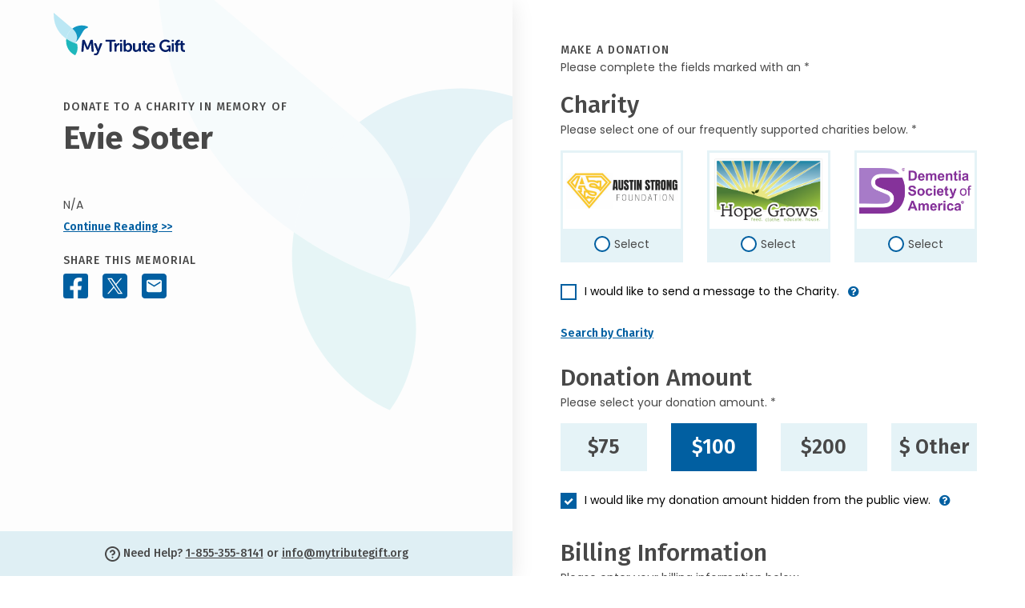

--- FILE ---
content_type: text/html; charset=utf-8
request_url: https://donate.mytributegift.org/?cid=7fdd080e81db09f641ed7666944854045affa6979d31ede61959c82b94b701eb&fh=FTECHPROD-02196&fp=e650c48a-baf8-4aa3-9bf7-af717eae2309
body_size: 23923
content:
<!DOCTYPE html>
<html lang="en">
<head>
    <base href="/">
    <meta charset="utf-8" />
    <meta http-equiv="content-type" content="text/html;charset=UTF-8" />
    
    <title>Give in memory of Evie Soter - My Tribute Gift</title>

    <meta name="viewport" content="width=device-width, initial-scale=1" />

<!-- For all browsers -->
<link rel="icon" type="image/png" sizes="32x32" href="/images/icons/favicon-32x32.png">
<link rel="icon" type="image/png" sizes="16x16" href="/images/icons/favicon-16x16.png">

<!-- For Google and Android -->
<link rel="icon" type="image/png" sizes="192x192" href="/images/icons/favicon-android.png">

<!-- For iPad -->
<link rel="apple-touch-icon" type="image/png" sizes="167x167" href="/images/icons/favicon-apple-touch-167x167.png">
<!-- For iPhone -->
<link rel="apple-touch-icon" type="image/png" sizes="180x180" href="/images/icons/favicon-apple-touch.png">

<!-- FOR MS -->
<meta name="msapplication-TileColor" content="#ffffff">
<meta name="msapplication-TileImage" content="/images/icons/favicon-microsoft-edge.png">

<link rel="shortcut icon" href="favicon.ico">

<meta name="subject" content="Give in memory of Evie Soter - My Tribute Gift" />
<meta name="description" content="N/A">
<meta name="author" content="mybrotherdarryl.com" />
<meta name="copyright" content="© 2026 - My Tribute Gift" />
<meta name="owner" content="My Tribute Gift" />
<meta name="robots" content="index,follow" />
<meta name="HandheldFriendly" content="True" />

<meta name="apple-mobile-web-app-title" content="Give in memory of Evie Soter - My Tribute Gift">
<meta name='apple-mobile-web-app-capable' content='no'>
<meta name='apple-touch-fullscreen' content='no'>
<meta name='apple-mobile-web-app-status-bar-style' content='black'>
<meta name='format-detection' content='telephone=no'>

<meta name="og:site_name" content="My Tribute Gift" />
<meta property="og:title" content="Give in memory of Evie Soter - My Tribute Gift" />
<meta property="og:description" content="N/A" />
<meta property="og:type" content="website" />
<meta property="og:image" content="" />
<meta property="og:url" content="https://donate.mytributegift.org/?cid=7fdd080e81db09f641ed7666944854045affa6979d31ede61959c82b94b701eb" />
<link rel="image_src" href="" />



    <link rel="stylesheet" href="/lib/bootstrap/dist/css/bootstrap.min.css" />
<link rel="stylesheet" href="https://cdnjs.cloudflare.com/ajax/libs/font-awesome/4.7.0/css/font-awesome.min.css" />
<link rel="stylesheet" href="https://cdnjs.cloudflare.com/ajax/libs/twitter-bootstrap/4.3.1/css/bootstrap.min.css" />
<link rel="stylesheet" href="/lib/@form-validation/umd/styles/index.min.css" />
<link rel="stylesheet" href="/lib/intl-tel-input/23.0.10/css/intlTelInput.min.css" />
<link rel="stylesheet" type="text/css" href="/lib/select2/css/select2.min.css" />
<link rel="stylesheet" href="/css/site.css?v=wb7R4lLptG0WeAG24b6SFRQMWlhbHafzFnI-dqFZqwo" />

    



    <script src="/js/mbd-global-header.js?v=pfWXWassefrto_lpFjpii_gLP-e21RGd4EUFuw67Ogg"></script>


<script src="https://challenges.cloudflare.com/turnstile/v0/api.js?render=explicit"></script>
</head>
<body>
        <noscript b-r8d4pqiyfl>
            <iframe b-r8d4pqiyfl src="https://www.googletagmanager.com/ns.html?id=GTM-T87774P" height="0" width="0" class="gtmHide"></iframe>
        </noscript>


   

        
    

<div class="container-fluid" data-area="index">
    <div class="row g-0">
        <div class="ps-0 pe-lg-auto pe-0 col-xl-6 col-lg-5 col-12">
            <header class="header container-lg container-fluid px-0 sticky-top">
    <div class="skipnav"><a href="#main" id="skipnav" data-ga-click-track="on">Skip to main content</a></div>
    <div class="row desktopSidebarContainer px-xl-5 px-lg-2 mx-1">
        
        <div class="col-12">
            <img src="/images/theme/my-tribute-gift-logo.svg" width="164" height="53" alt="My Tribute Gift" class="themeLogo_Head mt-3 mb-lg-4 mb-3" />
        </div>

        <div class="d-lg-inline d-none">
            
<div class="col-12 mt-4 pt-2 tribImage">
</div>

<div class="col-12">
    <h1 class="fw-bold mt-2 mb-1">
        <span class="text-uppercase title-letter-space fs-14 fw-medium">Donate to a charity In Memory of</span> <br />
        Evie Soter
    </h1>

    <p class="bio mt-5 mb-1 lh-22">N/A</p>
    <p class="fw-semibold headingFont"><a href="" class="continueReadingObit textlink" data-bs-toggle="modal" data-bs-target="#obituaryReadMore" data-analytics="Read Obituary" data-ga-click-track="on">Continue Reading >></a></p>
</div>

<div class="col-12">
    <p class="text-uppercase title-letter-space fira fw-medium mb-0">Share This Memorial</p>
    <div class="socialSharing_Head mt-n1">
        <a href="#" class="facebookShare" data-share="facebook" data-url="https://donate.mytributegift.org/?cid=7fdd080e81db09f641ed7666944854045affa6979d31ede61959c82b94b701eb" aria-label="Share this memorial on Facebook" data-ga-click-track="on">
            <img src="/images/icons/facebook-31x31.svg" width="31" height="31" alt="Facebook Icon" class="social-icon" data-analytics="Share on Facebook - Donation Page" />
        </a>
        <a href="#" class="xShare" data-share="x" data-url="https://donate.mytributegift.org/?cid=7fdd080e81db09f641ed7666944854045affa6979d31ede61959c82b94b701eb" aria-label="Share this memorial on X - formerly Twitter" data-ga-click-track="on">
            <img src="/images/icons/x-31x31.svg" width="31" height="31" alt="X Icon" class="social-icon" data-analytics="Share on X - Donation Page" />
        </a>
        <a href="/cdn-cgi/l/email-protection#[base64]" class="emailShare" aria-label="Share this memorial by Email" target="blank">
            <img src="/images/icons/email-31x31.svg" width="31" height="31" alt="Email Icon" class="social-icon" data-analytics="Share by Email - Donation Page" />
        </a>
    </div>
</div>

        </div>

        
    </div>

    <div class="d-lg-inline d-none">
        <div id="headerFoot" class="headerFoot bottom-0 w-100">
    <section class="container-lg container-fluid d-flex justify-content-center" aria-label="Help - Contact Information">
        <div class="row align-items-center">
            <div class="col-12">
                <p class="text-center mb-1 mt-1 fira fw-medium"><img src="/images/icons/question-19x19.svg" width="19" height="19" alt="" role="presentation" />&nbsp;Need Help? <a class="telephoneHelp" href="tel:1-855-355-8141" data-analytics="Help Phone Call" data-ga-click-track="on">1-855-355-8141</a> or <a class="emailHelp" href="/cdn-cgi/l/email-protection#31585f575e715c4845435853444554565857451f5e4356" data-analytics="Help Email Click" target="_blank" data-ga-click-track="on"><span class="__cf_email__" data-cfemail="335a5d555c735e4a47415a51464756545a55471d5c4154">[email&#160;protected]</span></a></p>
            </div>
        </div>
    </section>
</div>

    </div>
    
</header>


        </div>

        <div class="col-xl-6 col-lg-7 col-12 px-lg-auto px-0">
            <main id="main" role="main">
                <div class="container-lg container-fluid">

                    <div class="d-lg-none d-inline">
    <div class="row pb-4 mb-2">
        <div class="col-md-3 col-sm-4 col-5 tribImage">
        </div>
        <div class="col-sm-5 col-7">
            <h1 class="fw-bold mt-0 mb-1 mt-lg-n4 fs-14">
                <span class="text-uppercase title-letter-space fs-14 fw-medium d-block mb-2">Donate to a charity In Memory&nbsp;of</span> 
                <span class="fs-25 d-block">Evie Soter</span>
            </h1>
        </div>
    </div>
</div>


                    <div class="row">
                        <div class="col-12">
                            <h2 class="text-uppercase title-letter-space fs-14 fw-medium mb-0">Make a Donation</h2>
                            <p>Please complete the fields marked with an *</p>
                        </div>
                    </div>
                
                

                    <div class="row">
                        <div class="col-12">
                            <h3 class="fw-medium mb-0">Charity</h3>
                            <p class="mb-2">
Please select one of our frequently supported charities below. *                            </p>
                        </div>
                    </div>
                    <div id="selectedCharityError" class="row charityWarning has-error d-none" aria-live="polite" tabindex="-1">
                        <div class="col-12">
                            <div class="errorContainer position-relative mb-2">
                                <p class="m-2 fw-bold">
You must select a charity to continue.                                </p>
                            </div>
                        </div>
                    </div>
                    <div id="invalidCharityError" class="row charityWarning has-error d-none" aria-live="polite" tabindex="-1">
                        <div class="col-12">
                            <div class="errorContainer position-relative mb-2">
                                <p class="m-2 fw-bold">An unexpected error has occured.  Please contact us at 1-855-355-8141.</p>
                            </div>
                        </div>
                    </div>
                    <div id="duplicateDonationError" class="row charityWarning has-error d-none" aria-live="polite" tabindex="-1">
                        <div class="col-12">
                            <div class="errorContainer position-relative mb-2">
                                <p class="m-2 fw-bold">This donation appears to be a duplicate transaction and has not been processed.</p>
                            </div>
                        </div>
                    </div>

                        <div class="row chooseCharity">
                            <div class="col-md-4">
                                <div class="form-check">
                                    <input class="form-check-input" type="radio" name="charityDefault" id="charityDefault1" data-charity-count="3" data-charity-position="1" data-charity-id="b17e1814-2e65-42e4-8701-78bd9802e63d" data-charity-business-number="812962054" data-charity-type="SPONSOR" data-analytics="AUSTIN STRONG FOUNDATION INC" data-charity-preselect="">
                                    <label class="form-check-label" for="charityDefault1" data-bs-toggle="" data-bs-custom-class="donor-charity-tooltip" data-bs-title="">
                                            <div class="charityName">
                                                <img src="https://giving.mytributegift.org/images-charity/a0f36616-f790-42fd-a263-20f1b4abe646.png" class="charityRadioImg" alt="AUSTIN STRONG FOUNDATION INC" />
                                            </div>
                                        <div class="radioButton gaRLabel"><span class="status">Select</span></div>
                                    </label>
                                </div>
                            </div>

                            <div class="col-md-4">
                                <div class="form-check">
                                    <input class="form-check-input" type="radio" name="charityDefault" id="charityDefault2" data-charity-count="3" data-charity-position="2" data-charity-id="ceedc025-3a91-460c-83bd-0535035a2559" data-charity-business-number="814097059" data-charity-type="SPONSOR" data-analytics="HOPE GROWS HAITI INC" data-charity-preselect="">
                                    <label class="form-check-label" for="charityDefault2" data-bs-toggle="" data-bs-custom-class="donor-charity-tooltip" data-bs-title="">
                                            <div class="charityName">
                                                <img src="https://giving.mytributegift.org/images-charity/hope-grows-haiti.png" class="charityRadioImg" alt="HOPE GROWS HAITI INC" />
                                            </div>
                                        <div class="radioButton gaRLabel"><span class="status">Select</span></div>
                                    </label>
                                </div>
                            </div>
                            
                            <div class="col-md-4">
                                <div class="form-check">
                                    <input class="form-check-input" type="radio" name="charityDefault" id="charityDefault3" data-charity-count="3" data-charity-position="3" data-charity-id="91b22f17-fdaf-4499-91d5-aeab5fcc6576" data-charity-business-number="463401769" data-charity-type="SPONSOR" data-analytics="Dementia Society of America" data-charity-preselect="">
                                    <label class="form-check-label" for="charityDefault3" data-bs-toggle="" data-bs-custom-class="donor-charity-tooltip" data-bs-title="">
                                            <div class="charityName">
                                                <img src="https://giving.mytributegift.org/images-charity/dementia-society-of-america.png" class="charityRadioImg" alt="Dementia Society of America" />
                                            </div>
                                        <div class="radioButton gaRLabel"><span class="status">Select</span></div>
                                    </label>
                                </div>
                            </div>
                        </div>

                        <div class="row chooseSearchCharity d-none">
                            <div class="col-12">
                                <div class="form-check sglCharity">
                                    <input class="form-check-input" type="radio" id="charitySearched" name="charitySearched" data-charity-count="0" data-charity-position="0" data-charity-id="" data-charity-business-number="" data-charity-type="SEARCH" data-analytics="">
                                    <label class="form-check-label" for="charitySearched">
                                        <div class="charityName">
                                            <div id="searchResultsCharityNameLogo" class="d-none">
                                                <div class="cLogo">
                                                    <img id="charitySearchLogo1" src="" class="charityRadioImg" alt="" />
                                                </div>
                                                <div class="cName">
                                                    <p id="charitySearchName1" class="fw-bold fs-14"></p>
                                                    <p id="charitySearchLocation1" class="fw-normal fs-14"></p>
                                                </div>
                                            </div>
                                            <div id="searchResultsCharityNameNoLogo" class="d-none">
                                                <p id="charitySearchName2" class="fw-bold fs-14"></p>
                                                <p id="charitySearchLocation2" class="fw-normal fs-14"></p>
                                            </div>
                                        </div>
                                        <div class="radioButton gaRLabel"><span class="status">Selected</span></div>
                                    </label>
                                </div>
                            </div>
                        </div>
                    
                    <div class="row mt-3">
                        <div class="col-12">
                            <div class="form-check">
                                <input class="form-check-input" type="checkbox" value="" id="charityMessageCheckbox" data-bs-toggle="collapse" data-bs-target="#charityMessageArea" aria-expanded="false" aria-controls="charityMessageCheckbox">
                                <label class="form-check-label has-info-btn" for="charityMessageCheckbox">
                                    I would like to send a message to the Charity. 
                                </label><a tabindex="0" type="button" role="button" class="btn info" data-bs-toggle="popover" data-bs-trigger="focus" title="Charity Message" data-bs-content="If the box is checked you can direct the donation towards a specific department, division or ministry within the selected charity"><i class="fa fa-question-circle" aria-hidden="true"></i></a>
                            </div>

                            <span aria-live ="polite" class="">
                                <div id="charityMessageArea" class="form-group form-group-animated messageinput advanced collapse">
                                    <label id="charityMessageLabel"  class="mbd-label">Charity Message</label>
                                    <textarea id="charityMessageInput" aria-describedby="charityMessageLabel" class="form-control textarea" rows="5" type="text" aria-required="true" required placeholder=""></textarea>
                                    <span class="text-danger" aria-live="polite"></span>
                                </div>
                            </span>

                        </div>
                    </div>

                        <div id="SearchCharityButtonArea" class="row">
                            <div class="col-12">
                                <p class="fw-semibold headingFont"><a data-bs-toggle="offcanvas" href="#offcanvasSearch" role="button" aria-controls="offcanvasSearch" class="textlink" data-ga-click-track="on">Search by Charity</a></p>
                            </div>
                        </div>
                    <div id="ClearSearchedCharityButtonArea" class="row d-none">
                            <div class="col-12">
                                <p class="fw-semibold headingFont"><a id="ClearSearchedCharityButton" class="textlink" data-ga-click-track="on">Clear Searched Charity</a></p>
                            </div>
                        </div>

                    <div class="offcanvas offcanvas-end" tabindex="-1" id="offcanvasSearch" aria-labelledby="offcanvasSearchLabel">
                        <div class="offcanvas-header">
                            <p class="backButton fs-17 fw-semibold mb-3"><a type="button" class="fw-semibold" data-bs-dismiss="offcanvas" data-ga-click-track="on">&#60;&#60;&nbsp;Back to Donation</a></p>
                            <h3 class="fira fs-30 fw-medium mb-0" id="offcanvasSearchLabel">Search</h3>
                            <p class="mt-n1 mb-2">Please complete the fields marked with an *</p>
                        </div>

                        <div class="offcanvas-body">
                            <form id="form-search" name="charity search" method="post" novalidate>
                                <div class="form-group form-group-default advanced required">
                                    <label class="mbd-label" for="SearchName">Search by Charity</label>
                                    <input id="SearchName" name="SearchName" class="form-control" maxlength="100" aria-required="true" required placeholder="Heart & Stroke Foundation" />
                                    <span class="text-danger" aria-live="polite"></span>
                                </div>

                                <div class="form-group form-group-default advanced">
                                    <label class="mbd-label" for="SearchCity">City</label>
                                    <input id="SearchCity" name="SearchCity" class="form-control" maxlength="20" autocomplete="address-level2" />
                                    <span class="text-danger" aria-live="polite"></span>
                                </div>

                                <div class="form-group form-group-default provdropdown advanced">
                                        <label class="mbd-label dropdown mb-0" asp="SearchState">State</label>
                                        <select id="SearchState" name="SearchState" class="form-control province" autocomplete="address-level1">
                                            <option class="default" value="" title="Choose..."></option>
                                            <option value="AL">Alabama</option>
                                            <option value="AK">Alaska</option>
                                            <option value="AZ">Arizona</option>
                                            <option value="AR">Arkansas</option>
                                            <option value="CA">California</option>
                                            <option value="CO">Colorado</option>
                                            <option value="CT">Connecticut</option>
                                            <option value="DE">Delaware</option>
                                            <option value="FL">Florida</option>
                                            <option value="GA">Georgia</option>
                                            <option value="HI">Hawaii</option>
                                            <option value="ID">Idaho</option>
                                            <option value="IL">Illinois</option>
                                            <option value="IN">Indiana</option>
                                            <option value="IA">Iowa</option>
                                            <option value="KS">Kansas</option>
                                            <option value="KY">Kentucky</option>
                                            <option value="LA">Louisiana</option>
                                            <option value="ME">Maine</option>
                                            <option value="MD">Maryland</option>
                                            <option value="MA">Massachusetts</option>
                                            <option value="MI">Michigan</option>
                                            <option value="MN">Minnesota</option>
                                            <option value="MS">Mississippi</option>
                                            <option value="MO">Missouri</option>
                                            <option value="MT">Montana</option>
                                            <option value="NE">Nebraska</option>
                                            <option value="NV">Nevada</option>
                                            <option value="NH">New Hampshire</option>
                                            <option value="NJ">New Jersey</option>
                                            <option value="NM">New Mexico</option>
                                            <option value="NY">New York</option>
                                            <option value="NC">North Carolina</option>
                                            <option value="ND">North Dakota</option>
                                            <option value="OH">Ohio</option>
                                            <option value="OK">Oklahoma</option>
                                            <option value="OR">Oregon</option>
                                            <option value="PA">Pennsylvania</option>
                                            <option value="RI">Rhode Island</option>
                                            <option value="SC">South Carolina</option>
                                            <option value="SD">South Dakota</option>
                                            <option value="TN">Tennessee</option>
                                            <option value="TX">Texas</option>
                                            <option value="UT">Utah</option>
                                            <option value="VT">Vermont</option>
                                            <option value="VA">Virginia</option>
                                            <option value="WA">Washington</option>
                                            <option value="WV">West Virginia</option>
                                            <option value="WI">Wisconsin</option>
                                            <option value="WY">Wyoming</option>
                                            <option value="DC">District of Columbia</option>
                                        </select>
                                    <span class="text-danger textError" aria-live="polite"></span>
                                </div>

                                <button data-button="search" class="button search fs-20" data-analytics="Charity Search Performed">
                                    <span data-button-state="standard">Search</span>
                                    <span data-button-state="processing" class="d-none">
                                        <span class="spinner"><img src="/images/icons/spinner-solid.svg" alt="processing..." width="20" height="20" /></span>
                                    </span>
                                </button>
                            <input name="__RequestVerificationToken" type="hidden" value="CfDJ8NIVXocX-yNAhEcNvpUmkN6m-LJR7JCFPMVlmvckF_srVvd08o1tOGzDhBm767RI0TaS1ZC8sDRYGdtRC2jTVIPh0KNDuVLwft8XA_C0KU2pzBex19Lmu5ES79Sg98fXzktviHgyISL7v17v92B2d58" /></form>

                            <div id="searchNoResults" class="container ps-0 pe-0 pt-3 d-none">
                                <div class="row">
                                    <div class="col-12">
                                        <h4>We couldn't find your charity</h4>
							            <p class="mb-1">Here are some searching tips:</p>
                                            <ul>
                                                <li>Check the spelling of the organization name</li>
                                                <li>Try using less words (ie. 'St Jude children' instead of 'St Jude Childrens research hospital')</li>
                                                <li>Check the name matches the registered legal name of the organization</li>
                                                <li>Ensure the searched organization Is a registered 501(c)(3) (organizations that are not can not process using our service)</li>
                                                <li>Try removing state or city names from the charity name search field</li>
                                                <li>Still having trouble? Our customer service team would be happy to help walk you through the process and is available between the hours of 9am-5pm EST Monday-Friday. Please call <a href='tel:1-855-355-8141' class="textlink">1-855-355-8141</a></li>
                                            </ul>

                                    </div>
                                </div>
                            </div>

                            <div id="searchResults" class="container pe-0 d-none">
                                <div class="header">
                                    <div class="row headerRow me-0">
                                        <div class="name" scope="col">Charity Name </div>
                                        <div class="city" scope="col">City</div>
                                        <div class="prov" scope="col">State</div>
                                        <div class="selectrow" scope="col">&nbsp;</div>
                                    </div>
                                </div>
                                <div class="list">
                                    
                                </div>
                          

                            </div>

                            <div id="searchResultsPagination" class="row justify-content-center mt-5 d-none">
                                <div class="col-lg-8 col-md-10 col-12 text-center">
                                    <nav aria-label="Search Page Navigation">
                                        <ul class="pagination justify-content-center">
                                            <li class="page-item">
                                                <a id="first" class="page-link" href="#" aria-label="First Page"><i class="fa fa-angle-double-left"></i></a>
                                            </li>
                                            <li class="page-item">
                                                <a id="prev" class="page-link" href="#" aria-label="Previous Page"><i class="fa fa-angle-left"></i></a>
                                            </li>
                                            <li class="page-item">
                                                <a id="next" class="page-link" href="#" aria-label="Next Page"><i class="fa fa-angle-right"></i></a>
                                            </li>
                                            <li class="page-item">
                                                <a id="last" class="page-link" href="#" aria-label="Last Page"><i class="fa fa-angle-double-right"></i></a>
                                            </li>
                                        </ul>
                                    </nav>
                                </div>
                            </div>
                        </div>
                    </div>

                    <div class="row">
                        <div class="col-12">
                            <h3 class="fw-medium mb-0 mt-2">Donation Amount</h3>
                            <p class="mb-2">Please select your donation amount. *</p>
                        </div>
                    </div>
                    <div id="donateAmountError" class="row charityWarning has-error d-none" aria-live="polite" tabindex="-1">
                        <div class="col-12">
                            <div class="errorContainer position-relative mb-2">
                                <p class="m-2 fw-bold">You must select a donation amount</p>
                            </div>
                        </div>
                    </div>
                    <div id="donateAmount10Error" class="row charityWarning has-error d-none" aria-live="polite" tabindex="-1">
                        <div class="col-12">
                            <div class="errorContainer position-relative mb-2">
                                <p class="m-2 fw-bold">You must select a donation amount greater than $10.00</p>
                            </div>
                        </div>
                    </div>
                    <div class="row chooseAmountArea">
                        <div class="col-md-3">
                            <div class="form-check donation">
                                <input class="form-check-input" type="radio" name="donateAmount" id="donationAmount75" value="75" data-analytics="$75">
                                <label class="form-check-label fs-25 fw-semibold" for="donationAmount75">$75</label>
                            </div>
                        </div>
                        <div class="col-md-3">
                            <div class="form-check donation">
                                <input class="form-check-input" type="radio" name="donateAmount" id="donationAmount100" value="100" checked data-analytics="$100">
                                <label class="form-check-label fs-25 fw-semibold" for="donationAmount100">$100</label>
                            </div>
                        </div>
                        <div class="col-md-3">
                            <div class="form-check donation">
                                <input class="form-check-input fs-25 fw-semibold" type="radio" name="donateAmount" id="donationAmount200" value="200" data-analytics="$200">
                                <label class="form-check-label fs-25 fw-semibold" for="donationAmount200">$200</label>
                            </div>
                        </div>
                        <div class="col-md-3">
                            <div id="customDonationLink" class="form-check donation">
                                <input class="form-check-input" type="radio" name="donateAmount" id="donateAmountCustom" data-analytics="$ Other">
                                <label class="form-check-label fs-25 fw-semibold" for="donateAmountCustom">$ Other</label>
                            </div>
                            <div id="customDonationArea" class="form-check donation d-none">
                                <input id="iCustomDonationAmount" class="form-control fs-25 fw-semibold" maxlength="50" aria-required="true" required value=""  />
                            </div>
                        </div>
                    </div>
                   
                    

                    <div class="row mt-3">
                        <div class="col-12">
                            <div class="form-check">
                                <input class="form-check-input" type="checkbox" value="" id="hideDonationAmountCheckbox" checked="checked" />
                                <label class="form-check-label has-info-btn" for="hideDonationAmountCheckbox">
                                    I would like my donation amount hidden from the public view.
                                </label><a tabindex="0" type="button" role="button" class="btn info" aria-label="hide my donation amount information" data-bs-toggle="popover" data-bs-trigger="focus" title="Donation Amount Visible" data-bs-content="If the box is unchecked your donation amount will be publicly visible"><i class="fa fa-question-circle" aria-hidden="true"></i></a>
                            </div>
                        </div>
                    </div>

                    <form id="form-donate" method="post" novalidate>

                        <div class="row">
                            <div class="col-12">
                                <h3 class="fw-medium mt-2 mb-0">Billing Information</h3>
                                <p class="mb-2">Please enter your billing information below. </p>
                            </div>
                        </div>
                        <div class="row">
                            <div class="col-12">
                                <div class="form-check">
                                    <input class="form-check-input" type="checkbox" value="" id="groupDonationCheckbox" data-bs-toggle="collapse"
                                           data-bs-target="#groupDonationArea"
                                           aria-expanded="false"
                                           aria-controls="groupDonationArea">
                                    <label class="form-check-label" for="groupDonationCheckbox">
                                        This is a group/corporate donation
                                    </label>
                                </div>
                            </div>
                        </div>

                        <div class="row">
                            <div class="col-12">
                                <span aria-live="polite" class="">
                                    <div id="groupDonationArea" class="form-group form-group-animated advanced required collapse">
                                        <label class="mbd-label">Company Name/Group</label>
                                        <input id="OrganizationName" name="OrganizationName" class="form-control form-validation" maxlength="100" autocomplete="" aria-required="true" required placeholder="" />
                                    </div>
                                </span>
                            </div>
                            <div class="col-lg-6 col-12">
                                <div class="form-group form-group-default advanced required">
                                    <label class="mbd-label">First Name</label>
                                    <input id="FirstName" name="FirstName" type="text" class="form-control form-validation" maxlength="50" autocomplete="given-name" aria-required="true" required placeholder="" />
                                </div>
                            </div>
                            <div class="col-lg-6 col-12">
                                <div class="form-group form-group-default advanced required">
                                    <label class="mbd-label" >Last Name</label>
                                    <input id="LastName" name="LastName" class="form-control form-validation" maxlength="50" autocomplete="family-name" aria-required="true" required placeholder="" />
                                </div>
                            </div>
                            <div class="col-lg-6 col-12">
                                <div class="form-group form-group-default advanced required">
                                    <label class="mbd-label">Email Address</label>
                                    <input id="EmailAddress" name="EmailAddress" class="form-control form-validation" maxlength="100" autocomplete="email" aria-required="true" required placeholder="" />
                                </div>
                            </div>
                            <div class="col-lg-6 col-12">
                                <div class="form-group form-group-default advanced required">
                                    <label class="mbd-label">Phone Number</label>
                                    <input id="PhoneNumber" name="PhoneNumber" class="form-control form-validation" maxlength="20" autocomplete="tel" type="tel" aria-required="true" required placeholder="" />
                                </div>
                            </div>
                        </div>
                        <div id="showReceiptCheckboxArea" class="row">
                            <div class="col-12">
                                <div class="form-check">
                                    <input class="form-check-input" type="checkbox" value="" id="showReceiptCheckbox" data-bs-toggle="collapse" data-bs-target="#showReceiptArea" aria-expanded="false" aria-controls="showReceiptCheckbox" />
                                    <label class="form-check-label mb-0 has-info-btn" for="showReceiptCheckbox">Yes, I would like a receipt</label>
                                    <a tabindex="0" type="button" role="button" class="btn info" aria-label="hide my name information" data-bs-toggle="popover" data-bs-trigger="focus" title="Receipt Information" data-bs-content="For a donation tax receipt additional details are needed."><i class="fa fa-question-circle" aria-hidden="true"></i></a>
                                </div>
                            </div>
                        </div>
                        <span aria-live="polite" class="">
                            <div id="showReceiptArea" class="row collapse">
                                <div class="col-12">
                                    <div class="form-group form-group-default advanced">
                                        <label class="mbd-label">Street Address</label>
                                        <input id="StreetAddress" name="StreetAddress" class="form-control form-validation" maxlength="100" autocomplete="street-address" aria-required="true" required placeholder="" />
                                    </div>
                                </div>
                                <div class="col-lg-6 col-12">
                                    <div class="form-group form-group-default advanced">
                                        <label class="mbd-label">Apt/Unit/Suite </label>
                                        <input id="AddressLine2" name="AddressLine2" class="form-control form-validation" maxlength="20" placeholder="" />
                                    </div>
                                </div>
                                <div class="col-lg-6 col-12">
                                    <div class="form-group form-group-default advanced">
                                        <label class="mbd-label dropdown mb-0" >Country</label>
                                        <select id="Country" name="Country" class="js-example-basic-single country select2 form-validation" autocomplete="address-level1">
                                        </select>
                                    </div>
                                </div>
                                <div class="col-lg-6 col-12">
                                    <div class="form-group form-group-default advanced">
                                        <label id="displayState" class="mbd-label dropdown mb-0">State</label>
                                        <select id="State" name="State" class="province select2 form-validation" autocomplete="address-level1">
                                        </select>
                                    </div>
                                </div>
                                <div class="col-lg-6 col-12">
                                    <div class="form-group form-group-default advanced">
                                        <label class="mbd-label">City</label>
                                        <input id="City" name="City" class="form-control form-validation" maxlength="100" autocomplete="address-level2" aria-required="true" required placeholder="" />
                                    </div>
                                </div>
                            </div>                            <div class="row">
                                <div class="col-lg-6 col-12">
                                    <div class="form-group form-group-default advanced required">
                                        <label id="displayZipCode" class="mbd-label">Zip Code</label>
                                        <input id="ZipCode" name="ZipCode" class="form-control form-validation" maxlength="10" autocomplete="postal-code" aria-required="true" placeholder="" required />
                                    </div>
                                </div>
                            </div>
                        </span>

                        <div class="row mt-3">
                            <div class="col-12">
                                <div class="form-check">
                                    <input class="form-check-input" type="checkbox" value="" id="hideDonationNameCheckbox" />
                                    <label class="form-check-label mb-0 has-info-btn" for="hideDonationNameCheckbox">I would like my name hidden from the public view.</label>
                                    <a tabindex="0" type="button" role="button" class="btn info" aria-label="hide my name information" data-bs-toggle="popover" data-bs-trigger="focus" title="Anonymous Donation" data-bs-content="An anonymous donation hides your name/display name from the public"><i class="fa fa-question-circle" aria-hidden="true"></i></a>
                                </div>
                            </div>
                                <div class="col-12">
                                    <div class="form-check">
                                        <input class="form-check-input" type="checkbox" value="" id="sendMessageFamilyCheckbox" data-bs-toggle="collapse"
                                               data-bs-target="#sendMessageFamilyArea"
                                               aria-expanded="false"
                                               aria-controls="sendMessageFamilyArea" />
                                        <label class="form-check-label mb-2" for="sendMessageFamilyCheckbox">I would like to send a personal message to the family.</label>
                                    </div>
                                    <span aria-live="polite" class="">
                                        <div id="sendMessageFamilyArea" class="form-group form-group-animated customTm-7 messageinput advanced required collapse">
                                            <label id="sendMessageFamilyLabel" class="mbd-label" for="sendMessageFamilyInput">Personal Message</label>
                                            <textarea id="sendMessageFamilyInput" name="sendMessageFamilyInput" aria-describedby="sendMessageFamilyLabel" class="form-control textarea" rows="5" type="text" aria-required="true" required placeholder="My Sincere Condolences"></textarea>
                                        </div>
                                    </span>
                                </div>
                            <div class="col-12">
                                <div class="form-check  form-group flex-column">
                                    <input class="form-check-input form-control form-validation" type="checkbox" value="" id="authorizeDonationCheckbox" name="authorizeDonationCheckbox" checked="checked" />
                                    <label class="form-check-label" for="authorizeDonationCheckbox">
                                    * By checking this box you are authorizing My Tribute Gift Foundation to charge your credit card for the above total amount. You consent to the <a type="button" data-bs-toggle="modal" data-bs-target="#termsofUseModal">"Terms of Use Agreement"</a> and <a type="button" data-bs-toggle="modal" data-bs-target="#privacyPolicyModal">"Privacy Policy"</a> and the sharing of your information with the beneficiary charity, funeral home and the deceased next-of-kin. You must check this box to continue with your donation. You may withdraw your consent at any time.
                                    </label>
                                </div>
                            </div>
                        </div>
                   




                    <div class="row">
                        <div class="col-12">
                            <h3 class="fw-medium mt-2 mb-0">Payment Details</h3>
                            <p class="mb-2">Please enter your billing information below. </p>
                        </div>
                    </div>

                        <div id="paypalProcessingError" class="row charityWarning has-error d-none" aria-live="polite" tabindex="-1">
                            <div class="col-12">
                                <div class="errorContainer position-relative mb-2">
                                    <p class="m-2 fw-bold">We're sorry but we were unable to process your transaction. Please confirm the information is correct or try an alternative payment method. If you experience further problems, please call us at 1-855-355-8141 to complete your donation over the phone.</p>
                                </div>
                            </div>
                        </div>

                    <div class="row">
                        <div class="col-12">
                                <div id="paypal-button-container" data-client-id="AdPRLrrIzZ5Urj-25p-nPFcOMtuPIKGyPUmie7D-haVbxTaVxNJeBccQJ4kZ_yOyxCXS3v8ONS7AcaM8" data-currency="USD" data-locale="en_US"></div>
                        </div>
                    </div>

                    <div class="row d-none" data-area="apple-pay">
                        <div class="col-12">
                                <button id="applepay-button-container" class="applepaybox d-flex align-items-center justify-content-center">
                                    <img src="images/icons/applepay_120x51.svg" width="120" height="51" />
                                </button>
                        </div>
                    </div>

                        

                    <div class="row">
                        <div class="col-12">

                                <div class="ccTitlebox d-flex align-items-center justify-content-center">
                                <h2 class="text-center fs-20 mb-0">Credit Card</h2>
                            </div>
                            <div id="creditFormArea">
                                    <div id="paymentProcessingArea" class="form-group form-group-default creditInput advanced required">
                                    <label for="cardNumber-fieldset">Card information</label>

                                    <fieldset id="cardNumber-fieldset">

                                            <input class="form-control form-validation" autocomplete="cc-number" autocorrect="off" spellcheck="false" id="CreditCardNumber" name="CreditCardNumber" type="text" inputmode="numeric" aria-label="Card number" placeholder="4242 4242 4242 4242" aria-invalid="false" maxlength="50" value="">


                                        <div class="input-group">
                                                <input class="form-control form-validation" autocomplete="cc-exp" autocorrect="off" spellcheck="false" id="CreditCardExpiry" name="CreditCardExpiry" type="text" inputmode="numeric" aria-label="Expiration" placeholder="MM / YY" aria-invalid="false" data-1p-ignore="false" value="">

                                                <input class="form-control form-validation" autocomplete="cc-csc" autocorrect="off" spellcheck="false" id="SecurityCode" name="SecurityCode" type="text" inputmode="numeric" aria-label="CVV/CVC" placeholder="CVV/CVC" aria-invalid="false" data-1p-ignore="false" maxle="" value="">
                                        </div>

                                        <div style="opacity: 0; height: 0px;">
                                            <span class="FieldError Text Text-color--red Text-fontSize--13">
                                                <span aria-hidden="true">
                                                </span>
                                            </span>
                                        </div>


                                    </fieldset>
                                </div>

                                <div class="row">
                                    <div class="col-md-6 order-md-2 order-1 col-12">
                                        <div class="acceptedCCs">
                                            <p class="fs-10 mb-1 pt-md-0 pt-2 text-md-right text-center">Accepted Credit Cards: <img src="images/icons/icon-visa.svg" width="20" height="16" alt="Visa Credit Card" class="cc-icon visa" /><img src="images/icons/icon-mastercard.svg" width="20" height="16" alt="Mastercard Credit Card" class="cc-icon mastercard" /><img src="images/icons/icon-discover.svg" width="20" height="16" alt="Discover Credit Card" class="cc-icon discover" /></p>
                                        </div>
                                    </div>
                                    <div class="col-md-6 order-md-1 order-2 col-12">
                                        <p class="securedPaymentMiceText fs-10 mb-0 pt-md-0 pt-2 text-md-left text-center">
                                            <img src="images/icons/payment-secure-lock.svg" width="10" height="11" alt="" role="presentation" class="paymentSecureIcon" /> <span class="tsb">
                                                Transaction Secured by Elavon                                            </span>
                                        </p>
                                    </div>
                                </div>

                                <span id="paymentProcessingError" class="text-danger d-none" aria-live="polite">We’re sorry but we were unable to process your credit card. Please confirm your credit card number is correct and try again. If you experience further problems, please call us at 1-855-355-8141 to complete your donation over the phone.</span>
                            </div> 
                        </div>
                    </div>

                        <div class="row">
                            <div class="col-12">
                                <table class="tableTotalDonation">
                                    <tr class="subtotalLine">
                                        <td>Subtotal</td>
                                        <td id="displaySubtotalAmount" class="text-end">$100.00</td>
                                    </tr>
                                    <tr class="conveneinceLine">
                                            <td>Convenience Fee <a tabindex="0" type="button" role="button" class="btn info" data-bs-toggle="popover" data-bs-trigger="focus" title="Convenience Fee" data-bs-content="Under IRS and CRA rules convenience fees are not tax deductible. For that reason the tax receipt will be for the subtotal amount."><i class="fa fa-question-circle" aria-hidden="true"></i></a></td>
                                        <td id="displayConvenienceAmount" class="text-end">$1.50</td>
                                    </tr>
                                    <tr class="totalLine">
                                        <td>Total</td>
                                        <td id="displayTotalAmount" class="text-end">$101.50</td>
                                    </tr>
                                </table>
                            </div>
                        </div>
                        <div class="row pt-2">
                            <div class="col-12">
                                <div class="mbd-formgroup text-center">
                                    <div class="checkbox mt-0">
                                        <!-- The Turnstile widget will be injected in the following div. -->
                                        <div id="CloudflareWidget" class=""></div>
                                    </div>
                                </div>
                            </div>
                        </div>

                        <div id="turnstileError" class="row charityWarning pb-4 has-error d-none" aria-live="polite" tabindex="-1">
                            <div class="col-12">
                                <div class="errorContainer position-relative mb-2">
                                    <p class="m-2 fw-bold">Please click the Donate button again</p>
                                </div>
                            </div>
                        </div>


                    <div class="row pb-4 pt-4">
                        <div class="col-12">

                                <button data-button="donate" class="blueButtonLg fs-20 fw-bold ccDonateButton">
                                    <span data-button-state="standard">DONATE</span>
                                    <span data-button-state="processing" class="d-none">
                                        <span class="spinner"><img src="/images/icons/spinner-solid.svg" alt="processing..." width="20" height="20" /></span>
                                    </span>
                                </button>
                        </div>
                    </div>

                        <input id="CompanyName" value="FuneralTech" class="d-none" readonly="readonly" />
                        <input id="FuneralHomeCountry" value="US" class="d-none" readonly="readonly" />
                        <input id="IsTip" value="False" class="d-none" readonly="readonly" />
                        <input id="TipMode" value="2" class="d-none" readonly="readonly" />
                        <input id="IsFullForm" value="False" class="d-none" readonly="readonly" />
                        <input id="IsTributeTechTest" value="False" class="d-none" readonly="readonly" />
                        <input id="TributeTechTestInstanceId" value="00000000-0000-0000-0000-000000000000" class="d-none" readonly="readonly" />
                        <input id="UtmSource" value="" class="d-none" readonly="readonly" />
                        <input id="UtmCampaign" value="" class="d-none" readonly="readonly" />
                        <input id="UtmContent" value="" class="d-none" readonly="readonly" />
                        <input id="CampaignId" value="7fdd080e81db09f641ed7666944854045affa6979d31ede61959c82b94b701eb" class="d-none" readonly="readonly" />
                        <input id="DonorCookie" value="1818493e-0a10-4bf2-9dce-33a123a5731e" readonly="readonly" class="d-none" />
                        <input id="CharityImageDomain" value="https://giving.mytributegift.org/images-charity/" readonly="readonly" class="d-none" />
                        <input id="TomJones" type="text" class="d-none" value="" />
                        <input id="CloudflareSiteKey" type="text" class="d-none" readonly="readonly" value="0x4AAAAAAAyz01NyAEAC5eVm" />

                        <input id="SearchIsResults" value="" class="d-none" readonly="readonly" />
                        <input id="ApplePayToken" value="" class="d-none" readonly="readonly" />
                        <input id="TransactionType" value="1" class="d-none" readonly="readonly" />
                        <input id="FinalConvenienceAmount" value="1.50" class="d-none" readonly="readonly" />
                        <input id="FinalCharityBusinessNumber" value="" class="d-none" readonly="readonly" />
                        <input id="FinalCharityId" value="" class="d-none" readonly="readonly" />
                        <input id="FinalCharityPosition" value="" class="d-none" readonly="readonly" />
                        <input id="FinalCharityPositionCount" value="3" class="d-none" readonly="readonly" />
                        <input id="FinalCharityType" value="" class="d-none" readonly="readonly" />
                        <input id="FinalCharityName" value="" class="d-none" readonly="readonly" />
                        
                        
                        <input id="FinalTipAmount" value="0" class="d-none" readonly="readonly" />
                        <input id="FinalDonationAmount" value="100" class="d-none" readonly="readonly" />

                    <input name="__RequestVerificationToken" type="hidden" value="CfDJ8NIVXocX-yNAhEcNvpUmkN6m-LJR7JCFPMVlmvckF_srVvd08o1tOGzDhBm767RI0TaS1ZC8sDRYGdtRC2jTVIPh0KNDuVLwft8XA_C0KU2pzBex19Lmu5ES79Sg98fXzktviHgyISL7v17v92B2d58" /></form>
                </div><!-- END:: CONTAINER-->   
            </main>
            
<div class="d-lg-none d-inline fullwidth">
    <div id="headerFoot" class="headerFoot bottom-0 w-100">
    <section class="container-lg container-fluid d-flex justify-content-center" aria-label="Help - Contact Information">
        <div class="row align-items-center">
            <div class="col-12">
                <p class="text-center mb-1 mt-1 fira fw-medium"><img src="/images/icons/question-19x19.svg" width="19" height="19" alt="" role="presentation" />&nbsp;Need Help? <a class="telephoneHelp" href="tel:1-855-355-8141" data-analytics="Help Phone Call" data-ga-click-track="on">1-855-355-8141</a> or <a class="emailHelp" href="/cdn-cgi/l/email-protection#4a23242c250a27333e3823283f3e2f2d232c3e6425382d" data-analytics="Help Email Click" target="_blank" data-ga-click-track="on"><span class="__cf_email__" data-cfemail="7811161e173815010c0a111a0d0c1d1f111e0c56170a1f">[email&#160;protected]</span></a></p>
            </div>
        </div>
    </section>
</div>

</div>
<aside class="d-lg-none d-block mobileFooterObit" aria-label="Obituary">
    <div class="container-fluid">
        <div class="row">
            <div class="col-12">
                <div class="d-lg-none d-inline">
                    
<div class="col-12 mt-4 pt-2 tribImage">
</div>

<div class="col-12">
    <h1 class="fw-bold mt-2 mb-1">
        <span class="text-uppercase title-letter-space fs-14 fw-medium">Donate to a charity In Memory of</span> <br />
        Evie Soter
    </h1>

    <p class="bio mt-5 mb-1 lh-22">N/A</p>
    <p class="fw-semibold headingFont"><a href="" class="continueReadingObit textlink" data-bs-toggle="modal" data-bs-target="#obituaryReadMore" data-analytics="Read Obituary" data-ga-click-track="on">Continue Reading >></a></p>
</div>

<div class="col-12">
    <p class="text-uppercase title-letter-space fira fw-medium mb-0">Share This Memorial</p>
    <div class="socialSharing_Head mt-n1">
        <a href="#" class="facebookShare" data-share="facebook" data-url="https://donate.mytributegift.org/?cid=7fdd080e81db09f641ed7666944854045affa6979d31ede61959c82b94b701eb" aria-label="Share this memorial on Facebook" data-ga-click-track="on">
            <img src="/images/icons/facebook-31x31.svg" width="31" height="31" alt="Facebook Icon" class="social-icon" data-analytics="Share on Facebook - Donation Page" />
        </a>
        <a href="#" class="xShare" data-share="x" data-url="https://donate.mytributegift.org/?cid=7fdd080e81db09f641ed7666944854045affa6979d31ede61959c82b94b701eb" aria-label="Share this memorial on X - formerly Twitter" data-ga-click-track="on">
            <img src="/images/icons/x-31x31.svg" width="31" height="31" alt="X Icon" class="social-icon" data-analytics="Share on X - Donation Page" />
        </a>
        <a href="/cdn-cgi/l/email-protection#[base64]" class="emailShare" aria-label="Share this memorial by Email" target="blank">
            <img src="/images/icons/email-31x31.svg" width="31" height="31" alt="Email Icon" class="social-icon" data-analytics="Share by Email - Donation Page" />
        </a>
    </div>
</div>

                </div>
            </div>
        </div>
    </div>
    
</aside>


<footer class="mb-0">
    
    <div class="bottom-0 w-100">
        <div class="container d-flex justify-content-center">
            <div class="row align-items-center">
                <div class="col-12">
                    <ul class="footerMenu">
                        <li><a href="" id="howDonationsWork_Footer" type="button" data-bs-toggle="modal" data-bs-target="#howDonationsWorkModal" data-analytics="Open How Donations Work">How do donations work?</a></li>
                        <li class="spacer">|</li>
                        <li><a href="" id="privacyPolicy_Footer" type="button" data-bs-toggle="modal" data-bs-target="#privacyPolicyModal" data-analytics="Open Privacy Policy">Privacy Policy</a></li>
                        <li class="spacer">|</li>
                        <li><a href="" id="terms_Footer" type="button" data-bs-toggle="modal" data-bs-target="#termsofUseModal" data-analytics="Open Terms of Use">Terms Of Use</a></li>
                    </ul>
                    <p class="small">&copy; 2026 - My Tribute Gift</p>
                </div>
            </div>
        </div>
    </div>
</footer>



<!-- START::HOW DO DONATIONS WORK MODAL -->
<div class="modal fade" id="howDonationsWorkModal" tabindex="-1" aria-labelledby="hDWModalLabel" aria-hidden="true">
    <div class="modal-dialog modal-lg">
        <div class="modal-content">
            <div class="modal-header">
                <h2 id="hDWModalLabel">How Do Online Donations Work?</h2>
                <button type="button" class="btn-close" data-bs-dismiss="modal" aria-label="Close"></button>
            </div>
            <div class="modal-body">
                <p>Your donation will be processed through My Tribute Gift Foundation for distribution to your selected charity. Your credit card transaction record will appear as My Tribute Gift Foundation. OR MTGF-Memorial Donation. An official tax receipt for your donation will be issued by My Tribute Gift Foundation. Please note in the event there is not a tip option made available, there will be a 3% + 35¢/transaction fee for credit card processing not including any convenience fees that may be charged, My Tribute Gift Foundation collects a 5% administrative fee. These fees help cover the cost of processing all donations, issuing tax receipts, and sending all appropriate information to the selected charity. These fees are assumed by your selected charity, but you will receive a receipt for the full amount of your donation. There are NO additional costs the charity must endure to participate and accept donations through MyTributeGift.org. According to the American Institute for Philanthropy (charitywatch.org) a charitable organization is considered “Good” if they are spending less than 30% on administration and fundraising costs. My Tribute Gift Foundation helps significantly reduce those administrative costs for charities and allows donors to contribute to lasting memorials for their loved ones.</p>
            </div>
        </div>
    </div>
</div>
<!-- END::HOW DO DONATIONS WORK MODAL -->
<!-- START::PRIVACY POLICY MODAL -->
<div class="modal fade" id="privacyPolicyModal" tabindex="-1" aria-labelledby="privacyModalLabel" aria-hidden="true">
    <div class="modal-dialog modal-lg">
        <div class="modal-content">
            <div class="modal-header">
                <h2 id="privacyModalLabel">Privacy Policy</h2>
                <button type="button" class="btn-close" data-bs-dismiss="modal" aria-label="Close"></button>
            </div>
            <div class="btn-group countryToggleGroup" role="group" aria-label="Choose your Country">
                <input type="radio" class="countrytoggle btn-check" name="options" id="usa" autocomplete="off" checked>
                <label class="btn btn-secondary" for="usa">United States</label>

                <input type="radio" class="countrytoggle btn-check" name="options" id="canada" autocomplete="off">
                <label class="btn btn-secondary" for="canada">Canada</label>
            </div>

            <div data-country-display="canada" class="modal-body modal-lg privacyModalBody d-none">
                <p>The My Tribute Gift  Foundation (MTGF) is committed to preserving your privacy and maintaining the  accuracy, confidentiality and security of your credit card and other personal  information. This privacy policy describes the personal information MTGF  collects by any means, including but not limited to our My Tribute Gift  Memorial donor's portal pages and our website at <a href="https://mytributegift.org/privacy.html">https://mytributegift.org/privacy.html</a>  (each  a &ldquo;<strong>Site</strong>&rdquo; and collectively the &quot;<strong>Sites</strong>&quot;), how we collect, use and  safeguard that information, and the circumstances under which we may disclose  it.  By using one of our Sites or  otherwise providing your personal information to us, you agree to the terms of  this Privacy Policy.</p>
                <h4>What is personal information?</h4>
                <p>For the purposes of  this Privacy Policy, &quot;personal information&quot; is any information about  an identifiable individual, other than an individual&rsquo;s business title or  business contact information. Personal information may include your name,  address, age, credit card information, donation history and banking information,  among other things.  Personal information  does not include information that cannot be associated with or tracked back to  a specific individual. </p>
                <h4>What personal information does My Tribute Gift  Foundation collect?</h4>
                <p>When you make a  donation to a charity through one of MTGF's Memorial Pages, MTGF collects  personal information directly from you in order to properly process your  donation and be able to issue an official receipt for it, consistent with  requirements of the CRA in Canada. MTGF also collects personal information from  you in this manner to enable MTGF to contact you to confirm your donation and, in  the case of a lost or missing receipt, to reissue you a receipt for your  donation. This personal information consists of your name, address, phone  number, email address, your credit card information,  &quot;acknowledgement&quot; or &quot;in memory of&quot; information, recipient  charity, your directions and notes to the recipient charity, and donation  amount.</p>
                <p>It is unlikely that  MTGF will need to contact you, but we reserve the right in the event that we  need to verify your personal information or to complete your donation. If you  contact us by email or phone, we may ask you to verify your personal  information so that we may respond to your inquiry.  We may also collect personal information from  emails, electronic messages and mail you send us, or from telephone  conversations with you, for our use to complete your donation and to send you a  receipt.</p>
                <p>We collect credit card  information from donors so that we can process donations. This information is  maintained on a PCI-compliant and secure server that is managed by a third  party contractor. We also use a credit card processing company to process  donations.  Where we transfer personal  information to a third party contractor to handle or process on our behalf, we  ensure the third party agrees to use such information solely as necessary to  provide the services to us, and that the third party otherwise handles and  safeguards such personal information in a manner that is compliant with this  policy and the laws and regulations that apply to MTGF for the protection of  personal information.</p>
                <p>Sometimes our  collection of personal information from you may happen automatically. We may  use tracking technologies such as cookies, log files, and pixel tags to  automatically collect information when users visit one of our Sites.  Information we collect in this manner includes, but may not be limited to: </p>
                <ul>
                    <li>IP address to measure our website  traffic and to help provide a more personalized experience; </li>
                    <li>Information regarding your browser  and other technical specifications required to use our Sites; </li>
                    <li>Your transaction history relating  to the use of our services; </li>
                    <li>Computer  data or files, often called &ldquo;cookies,&rdquo; which may be sent by your web browser  and stored on an individual computer to allow our server to &ldquo;recognize&rdquo; you  through the navigation of our Sites; and</li>
                    <li>Computer  data files, often called &ldquo;web beacons&rdquo; that are collected from emails or links  on third-party sites that allow our server to evaluate the popularity of those  links or the information contained in emails or on third-party sites.</li>
                </ul>
                <p>We use this information  to to improve our service offerings and to customize your experience using our  Sites.  For more information, see the  &ldquo;Cookies and Similar Technologies&rdquo; section below.</p>
                <h4>How does MTGF Use Your Personal Information?</h4>
                <p>As explained above, MTGF uses your personal information  to process your donation, issue an official receipt for it, and to contact you  if necessary for those purposes.  MTGF  may also use your personal information to provide you with services and  support, personalize user experiences on our Sites, perform analytics and  system improvement, and compliance with our legal obligations.</p>
                <p>MTGF does not retain,  share, store or use personally identifiable information for any secondary  purposes without your express consent.</p>
                <h4>Cookies and Similar Technologies</h4>
                <p>We may use cookies,  pixel tags, and similar technologies to gather information about your use of  our Sites to improve our service offerings and to customize your experience  using our Sites. </p>
                <h5>Cookies</h5>
                Cookies are small data  files that help us keep track of your usage of our Sites. Many of the cookies  we use enable the Site to function as you would expect it to. Cookies enable  the Site to remember things like your login information (if any) and other  personalized settings. Cookies also enable us to track and analyze user  behavior in order to improve our Sites and service offerings.  Most web browsers automatically accept  cookies but you can choose to accept or decline certain types of cookies if you  prefer. However, declining cookies may impact the functionality of the Site and  in some cases you may not be able to access the functions of the Site. We may  use the following categories of cookies on our Sites:</p>
                <ul>
                    <li>
                        <strong>Session cookies</strong><br>
                        Session  cookies are stored on the user&rsquo;s hard drive temporarily and are deleted when  the user ends the browsing session. Session cookies are useful for things like  keeping items in a shopping cart while the user continues to browse.
                    </li>
                    <li>
                        <strong>Persistent cookies</strong><br>
                        Persistent  cookies stay on the user&rsquo;s hard drive until they expire, even after the browser  is closed. Persistent cookies are useful for remembering things like login  information, so users do not have to enter their password every time they visit  the Site.
                    </li>
                </ul>
                <h5>Clear GIFs</h5>
                <p>Clear GIFs (also  called pixel tags or web beacons) are small files embedded in websites that  tell us what content a user accesses and how users navigate our Sites. Clear  GIFs enable us to track and analyze user behavior on our Sites in order to make  them more intuitive and user friendly .</p>
                <h4>Protecting personal information.</h4>
                <p>MTGF protects the  personal information it collects using physical, technical and administrative safeguards  that are suitable given the sensitivity of the information.  These safeguards help protect the personal  information against loss or theft, unauthorized access, use, copying,  disclosure and modification. When a donor is asked to enter personal  information (such as contact information, address and credit card number) on one  of our online forms, that information is encrypted and is protected using  secure sockets layer (SSL) digital certificates. &nbsp;While on a secure page  the lock icon on the bottom of Web browsers such as Microsoft Internet Explorer  or Firefox, becomes locked.</p>
                <p>Only MTGF employees  who need the information to perform a specific task are granted access to  personally identifiable information. All MTGF employees are apprised of and  agree to adhere to MTGF&rsquo;s security and privacy practices.</p>
                <h4>Does MTGF Disclose Personal Information?</h4>
                <p>With your express consent, MTGF may disclose your name, contact information, &quot;acknowledgement&quot; or &quot;in memory of&quot; information, notes and directions and the amount you donated to your charity of choice, the funeral home and the deceased next-of-kin.</p>

                <p>MTGF may disclose  personal information when required by law, the CRA or other governmental  authority, or if requested by a credit card issuer in case of a dispute.</p>
                <p>In working with our  service providers, your personal information may be accessible in, or  transferred to, a foreign jurisdiction. Such information may be provided to law  enforcement or national security authorities of that jurisdiction in order to  comply with foreign laws.</p>
                <h4>Accuracy of Personal Information</h4>
                <p>We take reasonable  steps to ensure the personal information we collect is accurate, complete and  current as required for the purposes for which the information is  collected.  You have the right to view  and update your personal information or ask us to delete it at any time.  Simply send your detailed request to us using  our contact information provided below.</p>
                <h4>Retention of Personal Information</h4>
                <p>We retain personal  information only as long as it is required for the reasons it was collected  for. The length of time we retain information varies, depending on the purpose  and the nature of the information. When your personal information is no longer  required for these purposes, the information is either physically destroyed or  deleted.  </p>
                <h4>Children</h4>
                <p>We do not knowingly  collect personal information about individuals under the age of consent in  their jurisdiction of residence without the consent of their parent or  guardian.  If we become aware that we have  collected personal information from such an individual without the consent of  his or her parent or guardian, we will reasonable efforts to enable us to promptly  delete such information from our database.</p>
                <h4>For EU Residents</h4>
                <p>The vast majority of  our donors are Canadians.  However, while  we do not target our services to individuals outside of Canada, some of our  individual donors may be residents of the European Economic Area (&ldquo;EEA&rdquo;). For  the benefit of such users, we handle their personal data in accordance with  applicable EU data protection laws and regulations, including the EU GDPR.  Subject to certain exemptions set out in the GDPR, you have the following  rights in relation to the Personal information we hold about you:</p>
                <ul>
                    <li>The  right to access and inspect your personal information or to be provided with a  permanent copy of the information being held about you; </li>
                    <li>The  right to request the correction of any inaccuracies in your personal  information or where the accuracy of information is disputed, to add additional  information to give notice that you dispute the accuracy of the information  content;</li>
                    <li>The  right to request the erasure of your personal information, particularly where  the continued processing of the information is no longer necessary; </li>
                    <li>The  right to object to the processing of your personal information, particularly  where there are no longer sufficient legitimate grounds for us to continue  processing the information; </li>
                    <li>The  right to restrict processing, data portability and the right to appeal any  automated decision making or profiling; and</li>
                    <li>The right to complain to a Data  Protection Regulator about our processing of your personal information.</li>
                </ul>
                <p>It is important to  note that the rights set out above are not unconditional and the specific  circumstances of the processing being undertaken by us will determine if these  rights may be exercised.  Further  information concerning these rights and their application can be obtained by  residents of the EEA by contacting us at the address provided below.</p>
                <p>If you are a resident  of the EEA, our legal basis for collecting and using the personal information  described in this privacy policy will depend on the personal information  concerned and the specific context in which we collect it.</p>
                <p>However, we will  normally collect personal information from you where the processing is in our  legitimate commercial interests which are not overridden by your protection  interests or fundamental rights and freedoms.   Typically, our legitimate interests include: providing our services,  facilitating our security safeguards, and defending legal claims.  </p>
                <p>If you use our  services, we may need your personal information to perform a contract with  you.  In some limited cases, we may be  under a legal obligation to collect, use or disclose your personal information,  such as disclosure required by court order.</p>
                <p>Where we rely  specifically on express consent to collect and process your personal information,  you are not obliged to provide your consent and you may subsequently withdraw  your consent once it has been provided.   It should be noted however that this may limit your experience with our  resources and services.</p>
                <p>If you have any  questions about or need further information concerning the legal basis on which  we collect and use your personal information, please contact us at the address  provided below.</p>
                <h4>Withdrawing Your Consent</h4>
                <p>You may withdraw your  consent to our collection, use or disclosure of your personal information at  any time.  Simply contact us as set out  below with your request.</p>
                <h4>Changes to our Privacy Policy:</h4>
                <p>MTGF reserves the  right to change its Privacy Policy and, in the event, will post those changes  so that donors are always aware of what information we collect, how we collect,  use and safeguard it, and under what circumstances, if any, we disclose it.  Please check this web page regularly to  ensure you are aware of our current Privacy Policy.  Your continued use of one of our Sites or  your continued provision of your personal information to us by any means  whatsoever constitutes your agreement to our then-current Privacy Policy.</p>
                <h4>Contacting MTGF:</h4>
                <p>MTGF works hard to  ensure that your giving experience is a positive one. If you have any questions  about this privacy statement, the practices of MTGF, or your dealings with our  Websites, please contact:</p>
                <p>
                    My Tribute Gift  Foundation<br>
                    <a href="/cdn-cgi/l/email-protection#640d0a020b24091d10160d06111001030d02104a0b1603"><span class="__cf_email__" data-cfemail="9ef7f0f8f1def3e7eaecf7fcebeafbf9f7f8eab0f1ecf9">[email&#160;protected]</span></a> <br>
                    Telephone:  1-855-355-8141<br>
                    Privacy  Policy as of May 2023.
                </p>
                <p style="font-size: 0.8rem;">&copy;  MyTributeGiftFoundation 2026.  All rights  reserved.</p>
            </div>

            <div data-country-display="usa"  class="modal-body modal-lg privacyModalBody">
                <p>The My Tribute Gift Foundation (MTGF) is committed to preserving your privacy and maintaining the accuracy, confidentiality and security of your credit card and other personal information. This privacy policy describes the personal information MTGF collects by any means, including but not limited to our My Tribute Gift Memorial donor's portal pages and our website at <a href="https://mytributegift.org/privacy.html" target="_blank">https: //mytributegift.org/privacy.html</a> (each a “<strong>Site</strong>” and collectively the "<strong>Sites</strong>" ), how we collect, use and safeguard that information, and the circumstances under which we may disclose it. By using one of our sites or otherwise providing your personal information to us, you agree to the terms of this Privacy Policy.</p>

                <h3>What is personal information?</h3>
                <p>For the purposes of this Privacy Policy, "personal information" is any information about an identifiable individual, other than an individual’s business title or business contact information. Personal information may include your name, address, age, credit card information, donation history and banking information, among other things.  Personal information does not include information that cannot be associated with or tracked back to a specific individual.</p>

                <h3>What personal information does My Tribute Gift Foundation collect?</h3>
                <p>When you make a donation to a charity through one of MTGF's Memorial Pages, MTGF collects personal information directly from you in order to properly process your donation and be able to issue an official receipt for it, consistent with requirements of the IRS in the U.S.. MTGF also collects personal information from you in this manner to enable MTGF to contact you to confirm your donation and, in the case of a lost or missing receipt, to reissue you a receipt for your donation. This personal information consists of your name, address, phone number, email address, your credit card information, "acknowledgement" or "in memory of" information, recipient charity, your directions and notes to the recipient charity, and donation amount.</p>

                <p>It is unlikely that MTGF will need to contact you, but we reserve the right in the event that we need to verify your personal information or to complete your donation. If you contact us by email or phone, we may ask you to verify your personal information so that we may respond to your inquiry.  We may also collect personal information from emails, electronic messages and mail you send us, or from telephone conversations with you, for our use to complete your donation and to send you a receipt.</p>

                <p>We collect credit card information from donors so that we can process donations. This information is maintained on a PCI-compliant and secure server that is managed by a third party contractor. We also use a credit card processing company to process donations.  Where we transfer personal information to a third party contractor to handle or process on our behalf, we ensure the third party agrees to use such information solely as necessary to provide the services to us, and that the third party otherwise handles and safeguards such personal information in a manner that is compliant with this policy and the laws and regulations that apply to MTGF for the protection of personal information.</p>

                <p>Sometimes our collection of personal information from you may happen automatically. We may use tracking technologies such as cookies, log files, and pixel tags to automatically collect information when users visit one of our Sites. Information we collect in this manner includes, but may not be limited to:</p>

                <ul>
                    <li>IP address to measure our website traffic and to help provide a more personalized experience;</li>
                    <li>Information regarding your browser and other technical specifications required to use our Sites;</li>
                    <li>Your transaction history relating to the use of our services;</li>
                    <li>Computer data or files, often called “cookies,” which may be sent by your web browser and stored on an individual computer to allow our server to “recognize” you through the navigation of our Sites; and</li>
                    <li>Computer data files, often called “web beacons” that are collected from emails or links on third-party sites that allow our server to evaluate the popularity of those links or the information contained in emails or on third-party sites.</li>
                </ul>
                <p>We use this information to improve our service offerings and to customize your experience using our Sites.  For more information, see the “Cookies and Similar Technologies” section below.</p>

                <h3>How does MTGF Use Your Personal Information?</h3>
                <p>As explained above, MTGF uses your personal information to process your donation, issue an official receipt for it, and to contact you if necessary for those purposes.  MTGF may also use your personal information to provide you with services and support, personalize user experiences on our Sites, perform analytics and system improvement, and compliance with our legal obligations.</p>

                <p>MTGF does not retain, share, store or use personally identifiable information for any secondary purposes without your express consent.</p>

                <h3>Cookies and Similar Technologies</h3>
                <p>We may use cookies, pixel tags, and similar technologies to gather information about your use of our Sites to improve our service offerings and to customize your experience using our Sites.</p>

                <h3>Cookies</h3>
                <p>Cookies are small data files that help us keep track of your usage of our Sites. Many of the cookies we use enable the Site to function as you would expect it to. Cookies enable the Site to remember things like your login information (if any) and other personalized settings. Cookies also enable us to track and analyze user behavior in order to improve our Sites and service offerings.  Most web browsers automatically accept cookies but you can choose to accept or decline certain types of cookies if you prefer. However, declining cookies may impact the functionality of the Site and in some cases you may not be able to access the functions of the Site. We may use the following categories of cookies on our Sites:</p>

                <ul>
                    <li>
                        <strong>Session cookies</strong><br />
                        Session cookies are stored on the user’s hard drive temporarily and are deleted when the user ends the browsing session. Session cookies are useful for things like keeping items in a shopping cart while the user continues to browse.
                    </li>
                    <li>
                        <strong>Persistent cookies</strong><br />
                        Persistent cookies stay on the user’s hard drive until they expire, even after the browser is closed. Persistent cookies are useful for remembering things like login information, so users do not have to enter their password every time they visit the Site.
                    </li>
                </ul>
                <h3>Clear GIFs</h3>
                <p>Clear GIFs (also called pixel tags or web beacons) are small files embedded in websites that tell us what content a user accesses and how users navigate our Sites. Clear GIFs enable us to track and analyze user behavior on our Sites in order to make them more intuitive and user friendly.</p>

                <h3>Protecting personal information.</h3>
                <p>MTGF protects the personal information it collects using physical, technical and administrative safeguards that are suitable given the sensitivity of the information.  These safeguards help protect the personal information against loss or theft, unauthorized access, use, copying, disclosure and modification.  When a donor is asked to enter personal information (such as contact information, address and credit card number) on one of our online forms, that information is encrypted and is protected using secure sockets layer (SSL) digital certificates.  While on a secure page the lock icon on the bottom of Web browsers such as Microsoft Internet Explorer or Firefox, becomes locked.</p>

                <p>Only MTGF employees who need the information to perform a specific task are granted access to personally identifiable information. All MTGF employees are apprised of and agree to adhere to MTGF’s security and privacy practices.</p>

                <h3>Does MTGF Disclose Personal Information?</h3>
                <p>With your express consent, MTGF may disclose your name, contact information, "acknowledgement" or "in memory of" information, notes and directions and the amount you donated to your charity of choice, the funeral home and the deceased next-of-kin.</p>

                <p>MTGF may disclose personal information when required by law, the IRS or other governmental authority, or if requested by a credit card issuer in case of a dispute.</p>

                <p>In working with our service providers, your personal information may be accessible in, or transferred to, a foreign jurisdiction. Such information may be provided to law enforcement or national security authorities of that jurisdiction in order to comply with foreign laws.</p>

                <h3>Accuracy of Personal Information</h3>
                <p>We take reasonable steps to ensure the personal information we collect is accurate, complete and current as required for the purposes for which the information is collected.  You have the right to view and update your personal information or ask us to delete it at any time.  Simply send your detailed request to us using our contact information provided below.</p>

                <h3>Retention of Personal Information</h3>
                <p>We retain personal information only as long as it is required for the reasons it was collected for. The length of time we retain information varies, depending on the purpose and the nature of the information. When your personal information is no longer required for these purposes, the information is either physically destroyed or deleted.</p>

                <h3>Children</h3>
                <p>We do not knowingly collect personal information about individuals under the age of consent  in their jurisdiction of residence without the consent of their parent or guardian.  If we become aware that we have collected personal information from such an individual without the consent of his or her parent or guardian, we will reasonable efforts to enable us to promptly delete such information from our database.</p>

                <h3>For EU Residents</h3>
                <p>The vast majority of our donors are Americans.  However, while we do not target our services to individuals outside of the United States, some of our individual donors may be residents of the European Economic Area (“EEA”). For the benefit of such users, we handle their personal data in accordance with applicable EU data protection laws and regulations, including the EU GDPR. Subject to certain exemptions set out in the GDPR, you have the following rights in relation to the Personal information we hold about you:</p>
                <ul>
                    <li>The right to access and inspect your personal information or to be provided with a permanent copy of the information being held about you;</li>
                    <li>The right to request the correction of any inaccuracies in your personal information or where the accuracy of information is disputed, to add additional information to give notice that you dispute the accuracy of the information content;</li>
                    <li>The right to request the erasure of your personal information, particularly where the continued processing of the information is no longer necessary;</li>
                    <li>The right to object to the processing of your personal information, particularly where there are no longer sufficient legitimate grounds for us to continue processing the information;</li>
                    <li>The right to restrict processing, data portability and the right to appeal any automated decision making or profiling; and</li>
                    <li>The right to complain to a Data Protection Regulator about our processing of your personal information.</li>
                </ul>

                <p>It is important to note that the rights set out above are not unconditional and the specific circumstances of the processing being undertaken by us will determine if these rights may be exercised.  Further information concerning these rights and their application can be obtained by residents of the EEA by contacting us at the address provided below.</p>
                <p>If you are a resident of the EEA, our legal basis for collecting and using the personal information described in this privacy policy will depend on the personal information concerned and the specific context in which we collect it.</p>

                <p>However, we will normally collect personal information from you where the processing is in our legitimate commercial interests which are not overridden by your protection interests or fundamental rights and freedoms.  Typically, our legitimate interests include: providing our services, facilitating our security safeguards, and defending legal claims.</p>

                <p>If you use our services, we may need your personal information to perform a contract with you.  In some limited cases, we may be under a legal obligation to collect, use or disclose your personal information, such as disclosure required by court order.</p>

                <p>Where we rely specifically on express consent to collect and process your personal information, you are not obliged to provide your consent and you may subsequently withdraw your consent once it has been provided.  It should be noted however that this may limit your experience with our resources and services.</p>

                <p>If you have any questions about or need further information concerning the legal basis on which we collect and use your personal information, please contact us at the address provided below.</p>

                <h3>Withdrawing Your Consent</h3>
                <p>You may withdraw your consent to our collection, use or disclosure of your personal information at any time.  Simply contact us as set out below with your request.</p>

                <h3>For California Residents: Your California Privacy Rights</h3>
                <h4>Access and Correction Rights</h4>
                <p>California Civil Code § 1798.83 permits users that are California residents to request certain information regarding our disclosure of personal information to third parties for their direct marketing purposes. To make such a request, please contact us via the contact information provided below.</p>

                <h4>Do Not Track Signals</h4>
                <p>Our Sites do not respond to browsers’ Do Not Track signals.</p>

                <h3>Changes to our Privacy Policy:</h3>
                <p>MTGF reserves the right to change its Privacy Policy and, in the event, will post those changes so that donors are always aware of what information we collect, how we collect, use and safeguard it, and under what circumstances, if any, we disclose it.  Please check this web page regularly to ensure you are aware of our current Privacy Policy.  Your continued use of one of our Sites or your continued provision of your personal information to us by any means whatsoever constitutes your agreement to our then-current Privacy Policy.</p>

                <h3>Contacting MTGF:</h3>
                <p>MTGF works hard to ensure that your giving experience is a positive one. If you have any questions about this privacy statement, the practices of MTGF, or your dealings with our Websites, please contact:</p>

                <p>
                    MyTributeGift Foundation<br />
                    <a href="/cdn-cgi/l/email-protection#80e9eee6efc0edf9f4f2e9e2f5f4e5e7e9e6f4aeeff2e7"><span class="__cf_email__" data-cfemail="2a43444c456a47535e5843485f5e4f4d434c5e0445584d">[email&#160;protected]</span></a><br />
                    Telephone: 1-855-355-8141<br />
                    Privacy Policy as of May 2023.
                </p>

                <p class="small">&copy; MyTributeGiftFoundation 2024.  All rights reserved.</p>
                </p>
            </div>

        </div>
    </div>
</div>
<!-- END::PRIVACY POLICY -->
<!-- START::TERMS OF USE MODAL -->
<div class="modal fade" id="termsofUseModal" tabindex="-1" aria-labelledby="touModalLabel" aria-hidden="true">
    <div class="modal-dialog modal-lg">
        <div class="modal-content">
            <div class="modal-header">
                <h2 id="touModalLabel">Terms of Use</h2>
                <button type="button" class="btn-close" data-bs-dismiss="modal" aria-label="Close"></button>
            </div>
            <div class="modal-body">
                <h3>Acceptance</h3>
                <p>My Tribute Gift Foundation makes this online charitable giving portal web page MyTributeGift.org (the “<strong>Website</strong>”) available to you subject to your acceptance of and compliance with these terms of use (the “<strong>Terms of Use</strong>”). BY ACCESSING, BROWSING, AND/OR USING THIS WEBSITE YOU ARE ACKNOWLEDGING THAT YOU HAVE READ AND UNDERSTOOD THESE TERMS OF USE AND OUR PRIVACY POLICY AND THAT YOU AGREE TO BE BOUND BY THEIR TERMS AND CONDITIONS. IF YOU CANNOT OR DO NOT AGREE WITH THESE TERMS OF USE OR OUR PRIVACY POLICY THEN DO NOT ACCESS OR USE THIS WEBSITE.</p>
                <h3>How Does Our Online Charitable Giving Portal Work?</h3>
                <p>Your donation will be processed through My Tribute Gift Foundation for distribution to your selected charity. Your credit card transaction record will appear as My Tribute Gift Foundation. An official tax receipt for your donation will be issued by My Tribute Gift Foundation. Donations are sent out to charities at the end of each month for all donations received in that previous month. So a donation made on the first day of the month would be sent at the same time as one made on last day. Payments would be sent either by paper check or direct deposit. Please note that the there is 3% + 35¢/transaction fee for credit card processing, My Tribute Gift Foundation collects a 5% administrative fee. These fees help fund the cost of processing all donations, issuing tax receipts, and sending all appropriate information to the selected charity. These fees are assumed by your selected charity, but you will receive a receipt for the full amount of your donation. There are NO additional costs the charity has to endure to participate and accept donations through MyTributeGift.org. According to the American Institute for Philanthropy (charitywatch.org) a charitable organization is considered “Good” if they are spending less than 30% on administration and fundraising costs. My Tribute Gift Foundation helps reduce those administrative costs for charities and allows donors to contribute to lasting memorials for their loved ones.</p>
                <h3>Tips</h3>
                <p>When donating online, if the donation form has an option to add a tip, there is no convenience fee. The tip is optional and can be adjusted before you submit your donation. The amount of the tip will be displayed to you before you confirm the charge to your payment card. Tips are in addition to the donation amount, so they do not affect the amount that goes to the charitable organization. Under IRS and CRA rules, tips are not tax deductible to the donor.</p>
                <h3>Your Use</h3>
                <p>You warrant and represent that all information and materials you provide to My Tribute Gift Foundation, through the Website or otherwise, are accurate and truthful and do not violate third party rights.  You agree not to do any of the following activities in connection with your use of the Website:  a) falsely misrepresenting your identity;  b) acting in any illegal or fraudulent manner; c) transmitting computer software viruses, Trojan horses, worms, time bombs, back doors or cancel bots that are designed to disrupt, destroy, harm, or damage the operation of the Website or a computer.  You may not use the Website in any manner which could damage, disable, overburden, or impair the Website or interfere with any other party’s use or enjoyment of the Website.  You may only use the Website in a manner that is compliant with all applicable laws and regulations.</p>
                <h3>Intellectual Property</h3>
                <p>
                    My Tribute Gift Foundation owns all intellectual property and proprietary rights in the Website and all information contained on it, including copyright.  All rights are reserved.  Any republication, retransmission, framing, reproduction or other use of the Website without the written permission of My Tribute Gift Foundation is strictly prohibited.
                </p>

                <p>Provided you comply with these Terms and Conditions, you may make temporary copies in a single computer's RAM and hard drive cache as are necessary to browse the Website, and a permanent printout of each page of the Website for your personal and non-commercial use.</p>

                <p>"My Tribute Gift Foundation" and the "My Tribute Gift" logo are registered trade-marks of My Tribute Gift Foundation.  All unauthorized use thereof is prohibited.  The names of other companies or charities on the Website may be trade-marks or trade-names of their respective owners and are used on the Website under licence.</p>

                <p>
                    By providing information to the Website, you grant to My Tribute Gift Foundation a royalty free, perpetual, and irrevocable license to use, edit, modify, adapt, reproduce, publish, distribute and display such information.  You also hereby waive all moral rights you may have in such information. You represent and warrant that you own all rights to the information you post on our Website and therefore have the authority to grant such license.
                </p>
                <h3>Children</h3>
                <p>My Tribute Gift Foundation does not intentionally market its services to minors. If you are under the age of majority in your place of residence, you must obtain your parent or guardian’s permission before you use our services.  </p>
                <h3>Links</h3>
                <p>The Website may contain links to other websites (“Linked Sites”), which are owned and operated by independent parties over whom My Tribute Gift has no control. Use of any Linked Site is entirely at your own risk. My Tribute Gift Foundation makes no representations or warranties as to the Linked Sites and disclaims all liability and responsibility for the Linked Sites.</p>
                <h3>Disclaimer</h3>
                <p>MY TRIBUTE GIFT FOUNDATION DOES NOT GUARANTEE OR WARRANT THAT USE OF THE WEBSITE WILL BE UNINTERRUPTED OR ERROR FREE OR FREE OF VIRUSES, WORMS, TROJAN HORSES OR OTHER DESTRUCTIVE CODE.</p>
                <p><strong>Limitations of Liability.</strong> TO THE EXTENT PERMITTED BY LAW, IN NO EVENT SHALL MY TRIBUTE GIFT FOUNDATION OR ITS AFFILIATES, OFFICERS, DIRECTORS, EMPLOYEES, SERVICE PROVIDERS, AND AGENTS (THE "FOUNDATION PARTIES") BE LIABLE FOR ANY: (i) INDIRECT, CONSEQUENTIAL, INCIDENTAL, SPECIAL, COMPENSATORY OR PUNITIVE DAMAGES; (ii) DAMAGES FOR LOSS OF INCOME, LOSS OF PROFITS, BUSINESS INTERRUPTION, LOSS OF DATA OR DAMAGE TO PROPERTY; (iii) CLAIMS OF THIRD PARTIES; OR (iv) OTHER PECUNIARY LOSS, ARISING OUT OF OR RELATED TO THESE TERMS OF USE, THE WEBSITE OR ANY LINKED SITE. IN NO EVENT WILL THE CUMULATIVE LIABILITY OF THE FOUNDATION PARTIES ARISING OUT OF OR RELATED TO THE WEB SITE EXCEED CDN $100.  TO THE EXTENT THAT SOME JURISDICTIONS DO NOT ALLOW EXCLUSIONS OR LIMITATIONS ON SOME CATEGORIES OF DAMAGES, THESE EXCLUSIONS OR LIMITATIONS MAY NOT APPLY TO YOU.</p>
                <p><strong>Scope of Limitations and Disclaimers.</strong> THE DISCLAIMER OF WARRANTIES AND LIMITATIONS OF LIABILITY SET OUT IN THESE TERMS OF USE SHALL APPLY REGARDLESS OF THE CAUSES, CIRCUMSTANCES OR FORM OF ACTION GIVING RISE TO THE LOSS, DAMAGE, CLAIM OR LIABILITY, EVEN IF SUCH LOSS, DAMAGE, CLAIM OR LIABILITY IS BASED UPON BREACH OF CONTRACT (INCLUDING, WITHOUT LIMITATION, A CLAIM OF FUNDAMENTAL BREACH OR BREACH OF A FUNDAMENTAL TERM), TORT (INCLUDING, WITHOUT LIMITATION, NEGLIGENCE OR GROSS NEGLIGENCE), STRICT LIABILITY OR ANY OTHER LEGAL OR EQUITABLE THEORY, AND EVEN IF THE APPLICABLE FOUNDATION PARTY IS ADVISED OF THE POSSIBILITY OF THE LOSS, DAMAGE, CLAIM OR LIABILITY.</p>
                <p><strong>Indemnity.</strong> YOU AGREE TO INDEMNIFY AND HOLD HARMLESS THE FOUNDATION PARTIES FROM AND AGAINST ANY AND ALL CLAIMS, DEMANDS, ACTIONS, SUITS AND PROCEEDINGS BROUGHT BY YOU OR ANY THIRD PARTY (COLLECTIVELY "CLAIMS") ARISING OUT OF YOUR USE OF THIS SITE IN BREACH OF THESE TERMS OF USE OR THE INFRINGEMENT BY YOU OF ANY INTELLECTUAL PROPERTY RIGHTS OF ANY PERSON OR ENTITY, INCLUDING ALL  LOSSES, LIABILITIES, DAMAGES, COSTS AND EXPENSES (INCLUDING ALL LEGAL FEES) ARISING FROM SUCH CLAIMS.</p>
                <h3>Severability</h3>
                <p>If in any part of these Terms of Use is held, by a court of competent jurisdiction, to be invalid or unenforceable, such part of these Terms of Use shall be eliminated to the extent permitted in that jurisdiction, for purposes of that jurisdiction, and the remaining Terms of Use shall otherwise remain in full force and effect.</p>
                <h3>Jurisdiction</h3>
                <p>These Terms of Use and your use of the Website are governed by the laws of the Province of Ontario and all federal laws of Canada applicable therein.  The courts of the Province of Ontario shall have exclusive jurisdiction over any dispute arising out of these Terms of Use or your use of the Website.</p>
                <h3>General</h3>
                <p>These Terms of Use constitute the entire agreement between you and My Tribute Gift Foundation with respect to the Website, except as we may explicitly agree otherwise in writing.. No delay or failure to exercise any right with respect to these Terms of Use shall be construed as a waiver by My Tribute Gift Foundation.  </p>
                <h3>Donations</h3>
                <p>As a donor, you are responsible for researching the charity, understanding how your money will be used, and understanding the tax implications of your donation. We will email you a receipt, but the deductibility of your donation depends on your individual tax situation. We are not financial, tax, or legal experts. Please do not rely on our information to make decisions about your finances, taxes or legal matters. Consult a qualified professional in your jurisdiction.</p>
                <h3>Sponsor Charities</h3>
                <p>Participating organizations have chosen to actively participate in the “Sponsor Program” to be represented in the Sponsor Charity array in an effort to increase their exposure and the opportunity for more memorial donations to be made to their organization. A rate structure is agreed upon and assessed on each donation processed through that program according to each organization’s individual agreement. Giving through that program has helped many organizations realize a drastic and significant increase in net donations.</p>
                <h3>Convenience Fee</h3>
                <p>If a donation form has a line item of Convenience Fee. The Convenience fee is displayed to you prior to approving the charge to your payment card. The convenience fee is in addition to the donation amount, so they do not affect the amount reaching the charitable organization. For example, a $100 donation becomes a $101.50 transaction. The convenience fee is directed immediately to a for-profit service provider. According to IRS and CRA rules the tax deductible receipt will therefore only be issued for the subtotal amount.</p>
                <h3>Remittances</h3>
                <p>My Tribute Gift Foundation seeks to distribute all funds to organizations provided they have maintained active 501c3 certification in the United States or registered charity status in Canada. MTG relies on the beneficiary organizations to maintain and keep up to date contact information on file with the IRS or CRA respectively. This must be done in order for My Tribute Gift Foundation to exercise care and reasonable efforts to distribute payment promptly, without undue cost and burden to the foundation. In the event that a payment has not been deposited 12 months from issuance, the foundation reserves the right to utilize those funds in its mission to the foundation.</p>
                <h3>Changes</h3>
                <p>My Tribute Gift Foundation reserves the right to modify, change, discontinue and suspend these Terms of Use, the Website, and/or any services offered through the Website, in whole or in part, at any time, without prior notice to you. Your continued access or use of the Website after modifications to these Terms of Use have been posted on the Website shall indicate your acceptance of and agreement to be bound by these Terms of Use as modified.  It is your responsibility to review these Terms of Use regularly.</p>
                <p class="small">&copy; My Tribute Gift Foundation 2024.  All rights reserved.</p>

            </div>
        </div>
    </div>
</div>
<!-- END::TERMS OF USE MODAL -->



<!-- START::VIEW RECENT DONATIONS MODAL -->
<div class="modal fade" id="recentDonationsModal" tabindex="-1" aria-labelledby="donateModalLabel" aria-hidden="true">
    <div class="modal-dialog modal-lg">
        <div class="modal-content">
            <div class="modal-header">
                <button type="button" class="btn-close" data-bs-dismiss="modal" aria-label="Close"></button>
            </div>
            <div class="modal-body">
                <div class="row pb-5">
                    <div class="col-lg-3 col-12 pe-lg-0 tribImage">
                    </div>
                    <div class="col-lg-9 col-12">
                        <h1 id="donateModalLabel" class="fw-bold mt-0 mb-1 mt-lg-n4">
                            <span class="text-uppercase title-letter-space fs-14 fw-medium">In Memory of</span> <br />
                            Evie Soter
                        </h1>


                        <div class="d-flex justify-content-start">
                            <div class="d-inline">
                                <p class="text-uppercase title-letter-space fira fw-medium mb-1 mt-3">Share This Memorial</p>
                                <div class="socialSharing_donatemodal mt-n1">
                                    <a href="#" id="facebookShare_RDModal" data-share="facebook" data-url="https://donate.mytributegift.org/?cid=7fdd080e81db09f641ed7666944854045affa6979d31ede61959c82b94b701eb" aria-label="Share this memorial on Facebook" >
                                        <img src="/images/icons/facebook-31x31.svg" width="31" height="31" alt="Facebook Icon" class="social-icon" data-analytics="Share on Facebook - Donations Modal"  />
                                    </a>
                                    <a href="#" id="xShare_RDModal" data-share="x" data-url="https://donate.mytributegift.org/?cid=7fdd080e81db09f641ed7666944854045affa6979d31ede61959c82b94b701eb" aria-label="Share this memorial on X - formerly Twitter" >
                                        <img src="/images/icons/x-31x31.svg" width="31" height="31" alt="X Icon" class="social-icon" data-analytics="Share on X - Donations Modal"  />
                                    </a>
                                    <a href="/cdn-cgi/l/email-protection#[base64]" id="emailShare_RDModal" aria-label="Share this memorial by Email" href="mailto:?subject=In%20Memory%20of Evie Soter&amp;body=Please view the link to review the memorial and donate in memory of Evie Soter%0A%0A https://donate.mytributegift.org/?cid=7fdd080e81db09f641ed7666944854045affa6979d31ede61959c82b94b701eb" target="_blank">
                                        <img src="/images/icons/email-31x31.svg" width="31" height="31" alt="Email Icon" class="social-icon" data-analytics="Share by Email - Donations Modal"  />
                                    </a>
                                </div>
                            </div>

                        </div>


                    </div>
                </div>

            </div>
        </div>
    </div>
</div>
<!-- END::VIEW RECENT DONATIONS MODAL -->

<!-- START::CONTINUE READING MODAL -->
<div class="modal fade" id="obituaryReadMore" tabindex="-1" aria-labelledby="obituaryReadMoreLabel" aria-hidden="true">
    <div class="modal-dialog modal-lg">
        <div class="modal-content">
            <div class="modal-header">
                <button type="button" class="btn-close" data-bs-dismiss="modal" aria-label="Close"></button>
            </div>
            <div class="modal-body">
                <div class="row pb-3">
                    <div class="col-lg-3 col-12 pe-lg-0 tribImage">
                    </div>
                    <div class="col-lg-9 col-12">
                        <h1 id="obituaryReadMoreLabel" class="fw-bold mt-0 mb-1 mt-lg-n4">
                            <span class="text-uppercase title-letter-space fs-14 fw-medium">In Memory of</span> <br />
                            Evie Soter
                        </h1>


                        <div class="d-flex justify-content-start">
                            <div class="d-inline">
                                <p class="text-uppercase title-letter-space fira fw-medium mb-1 mt-3">Share This Memorial</p>
                                <div class="socialSharing_donatemodal mt-n1">
                                    <a href="#" id="facebookShare_ObitModal" data-share="facebook" data-url="https://donate.mytributegift.org/?cid=7fdd080e81db09f641ed7666944854045affa6979d31ede61959c82b94b701eb" aria-label="Share this memorial on Facebook">
                                        <img src="/images/icons/facebook-31x31.svg" width="31" height="31" alt="Facebook Icon" class="social-icon" data-analytics="Share on Facebook - Obituary Modal" />
                                    </a>
                                    <a href="#" id="xShare_ObitModal" data-share="x" data-url="https://donate.mytributegift.org/?cid=7fdd080e81db09f641ed7666944854045affa6979d31ede61959c82b94b701eb" aria-label="Share this memorial on X - formerly Twitter">
                                        <img src="/images/icons/x-31x31.svg" width="31" height="31" alt="X icon" class="social-icon" data-analytics="Share on X - Obituary Modal" />
                                    </a>
                                    <a href="/cdn-cgi/l/email-protection#[base64]" id="emailShare_ObitModal" aria-label="Share this memorial by Email" href="mailto:?subject=In%20Memory%20of Evie Soter&amp;body=Please view the link to review the memorial and donate in memory of Evie Soter%0A%0A https://donate.mytributegift.org/?cid=7fdd080e81db09f641ed7666944854045affa6979d31ede61959c82b94b701eb" target="_blank">
                                        <img src="/images/icons/email-31x31.svg" width="31" height="31" alt="Email icon" class="social-icon" data-analytics="Share by Email - Obituary Modal" />
                                    </a>
                                </div>
                            </div>

                        </div>


                    </div>
                </div>

                <p>N/A</p>
            </div>
        </div>
    </div>
</div>
<!-- END::VIEW CONTINUE READING MODAL -->

        </div>
    </div>
</div>








    
    <script data-cfasync="false" src="/cdn-cgi/scripts/5c5dd728/cloudflare-static/email-decode.min.js"></script><script src="/lib/gsap-public/gsap.min.js"></script>
<script src="/lib/gsap-public/Observer.min.js"></script>
<script src="/lib/gsap-public/CSSRulePlugin.min.js"></script>
<script src="/lib/gsap-public/ScrollToPlugin.min.js"></script>
<script src="/lib/gsap-public/ScrollTrigger.min.js"></script>
<script src="/lib/jquery/dist/jquery.min.js"></script>
<script src="/lib/bootstrap/dist/js/bootstrap.bundle.min.js"></script>
<script src="https://cdnjs.cloudflare.com/ajax/libs/es6-shim/0.35.3/es6-shim.min.js"></script>
<script src="/lib/@form-validation/umd/bundle/popular.min.js"></script>
<script src="/lib/@form-validation/umd/plugin-bootstrap5/index.min.js"></script>
<script src="/lib/@form-validation/umd/plugin-message/index.min.js"></script>
<script src="/lib/@form-validation/umd/plugin-field-status/index.min.js"></script>
<script src="/lib/select2/js/select2.min.js"></script>
<script src="/lib/list.js/v2.3.1/list.min.js"></script>
<script src="/lib/jquery-mask/jquery.mask.min.js"></script>
<script src="/lib/intl-tel-input/23.0.10/js/intlTelInput.min.js"></script>
<script src="/js/mbd_custom_gsap.js?v=xHfcV89UuurzRkiSkMwGctqrevqc5r4_IaXWT3mj6PQ"></script>
<script src="/js/site.js?v=Hgp4r-TqRBXL89TJAx4USosJGx9JQtOET-JHkGmS-tY"></script>
<script src="/js/mbd-regions.js?v=7jpCf8GjGU1pJbkjvxcak6UiU3YUspqDvODf6s015aM"></script>
<script src="/js/mbd-site.js?v=E9w7bgwQwwlY-SiHlFt4a2pmgg84C-JZVOXv0W8ifVo"></script>

    
    <script src="/js/mbd-index.js?v=qoJ4ZuZzXeDaDgdobVsffUv-zfWy3BsBlpqHppTwLGY"></script>
    <script src="/js/mbd-apple-pay.js?v=5CuLs_dLgcehAp5zg3PM1CKze7L_sh-S-28it2tW3FU"></script>

</body>
</html>